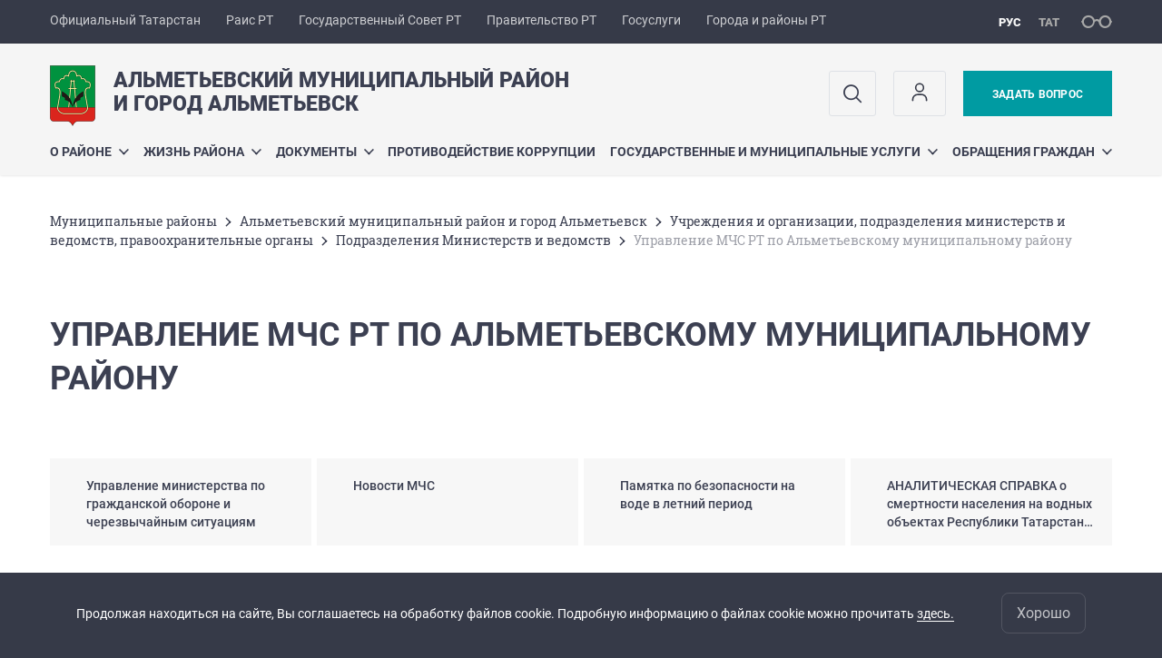

--- FILE ---
content_type: text/html; charset=UTF-8
request_url: https://almetyevsk.tatarstan.ru/upravlenie-mchs-rt-po-almetevskomu-munitsipalnomu.htm
body_size: 13107
content:
<!DOCTYPE html>
<html xmlns:og="//ogp.me/ns#" lang='ru'>
<head>
	<meta charset='utf-8'>
<meta content="IE=9" http-equiv="X-UA-Compatible">
<title>Управление МЧС РТ по Альметьевскому муниципальному району</title>
<meta property="og:url" content="https://almetyevsk.tatarstan.ru/upravlenie-mchs-rt-po-almetevskomu-munitsipalnomu.htm" />
<meta property="og:site_name" content="Альметьевский муниципальный район и город Альметьевск" />
<meta property="og:title" content="Управление МЧС РТ по Альметьевскому муниципальному району" />

<meta property="og:url" content="//almetyevsk.tatarstan.ru/upravlenie-mchs-rt-po-almetevskomu-munitsipalnomu.htm" />
<link rel="canonical" href="https://almetyevsk.tatarstan.ru/upravlenie-mchs-rt-po-almetevskomu-munitsipalnomu.htm"/>


  <link rel='stylesheet' href='/design/aaa/css/msu.css?f=1768301450'>



<meta name='format-detection' content='telephone=yes'>

  <link rel='subresource' href='/design/aaa/js/prod/manifest.js?f=1768301451'>
  <link rel='subresource' href='/design/aaa/js/prod/vendor.js?f=1768301451'>
  <link rel='subresource' href='/design/aaa/js/prod/common.js?f=1768301451'>

<link rel="icon" type="image/png" href="/favicon-32x32.png?v=2" sizes="32x32" />
<link rel="icon" type="image/png" href="/favicon-16x16.png?v=2" sizes="16x16" />








</head>
<body>
<div id='app' class='app theme-msu'>
	<div class='crossbar hidden-xs'>
	<div class='container-fluid'>
        <noindex>
		<div class='crossbar__menu'>
							<a href='//tatarstan.ru/' rel="nofollow" class='crossbar__menu-item' title='Официальный Татарстан'>Официальный Татарстан</a>
				<a href='//rais.tatarstan.ru/' rel="nofollow" class='crossbar__menu-item' title='Раис Республики Татарстан'>Раис РТ</a>
                <a href='//gossov.tatarstan.ru/' rel="nofollow" class='crossbar__menu-item' title='Государственный Совет Республики Татарстан'>Государственный Совет РТ</a>
                <a href='//prav.tatarstan.ru/' rel="nofollow" class='crossbar__menu-item' title='Правительство Республики Татарстан'>Правительство РТ</a>
				<a href='https://uslugi.tatarstan.ru/' rel="nofollow" class='crossbar__menu-item' title='Госуслуги'>Госуслуги</a>
				<a href='//msu.tatarstan.ru/' rel="nofollow" class='crossbar__menu-item' title='Города и районы Республики Татарстан'>Города и районы РТ</a>
                <!--a href="http://100.tatarstan.ru" rel="nofollow" class='crossbar__menu-item'>
                    <img src="/design/img/100-header.png" alt="100">
                </a-->
							
		</div>
        </noindex>
		<div class='crossbar__accessibility' @click='toggleImpairedMode'>
			<span class='icon-spectacles'></span>
		</div>
		<div class='crossbar__langs'>
								<a href='/' class='crossbar__langs-item crossbar__langs-item--selected'>
				рус
			</a>
										<a href='/tat/' class='crossbar__langs-item'>
				тат
			</a>
						</div>
	</div>
</div>


	
<gl-impaired-panel></gl-impaired-panel>
<div class='header' :class='{ "header--safari": isSafari }'>
	<div class='container-fluid'>
		<div class='header__tools'>
			<div class='row'>
				<a href='/' class='logo logo--almetyevsk'>
										<div class="logo__slogan-wrapper  hidden-xs ">
            <div class='logo__slogan logo__slogan--primary'>Альметьевский муниципальный район</div>
            <div class='logo__slogan logo__slogan--default'>и город Альметьевск</div>
          </div>
                      <div class="visible-xs">
              <div class='logo__slogan logo__slogan--primary'>Альметьевский район и город Альметьевск</div>
            </div>
          				</a>
			</div>
			<div class='hidden-xs'>
        <div class='header__impaired header__langs crossbar__langs'>
                                          <a href='/' class='crossbar__langs-item crossbar__langs-item--selected'>
                рус
              </a>
                                                      <a href='/tat/' class='crossbar__langs-item'>
                тат
              </a>
                                </div>

				<div class='header__search'>
					            <span class='header__buttons'>
					   <span onclick="showSearch()" class="btn keys" title="Поиск">
                          <span class="icon icon-search hidden-xs"></span>
					  </span>
					</span>
					                                            						<span class='header__buttons'>
                            					   <span class="btn keys" title="Личный кабинет" onclick="window.location.href='/index.htm/login/'">
                          <span class="icon user hidden-xs">
                              <svg width="26" height="26" viewBox="0 0 26 26" fill="none" xmlns="http://www.w3.org/2000/svg">
<path d="M5.41699 21.6667V20.5833C5.41699 17.5918 7.84212 15.1667 10.8337 15.1667H15.167C18.1585 15.1667 20.5837 17.5918 20.5837 20.5833V21.6667M17.3337 7.58333C17.3337 9.97657 15.3935 11.9167 13.0003 11.9167C10.6071 11.9167 8.66699 9.97657 8.66699 7.58333C8.66699 5.1901 10.6071 3.25 13.0003 3.25C15.3935 3.25 17.3337 5.1901 17.3337 7.58333Z" stroke="#363A48" stroke-width="1.6" stroke-linecap="round" stroke-linejoin="round"/>
</svg>
                          </span>
					  </span>
                                <gl-switch :remember='true' identify-by='reception' url='/almetyevsk/internet_reception.htm' inline-template>
                                    <a @click="setSelected('splash')" href="/almetyevsk/internet_reception.htm" class='btn btn--primary'>
                                        Задать вопрос                                    </a>
                                </gl-switch>
                            						</span>
									</div>
			</div>
		</div>
		<div class='header__menu hidden-xs'>
	<gl-dropdown inline-template>
		<div class='menu '>
			          											<div class='menu__item' @mouseleave='hide'>
							<a @mouseenter='show' href='/about.htm' class='menu__link menu__link--dropdown'>
								О районе <span class='icon-arrow-down'></span>
							</a>
							<transition name='slide-fade'>
								<div v-cloak 
									v-if='selected === "О районе"' 
									class='dropdown'>
																			<a href='/istoriya.htm' class='dropdown__link'>История</a>
																			<a href='/7/administer/rukov/director.htm' class='dropdown__link'>Глава муниципального района</a>
																			<a href='/organi-mestnogo-samoupravleniya.htm' class='dropdown__link'>Органы местного самоуправления</a>
																			<a href='/almetyevsk/rural_settlement.htm' class='dropdown__link'>Сельские поселения</a>
																			<a href='https://almetyevsk.tatarstan.ru/rus/press.htm' class='dropdown__link'>Пресс-служба Главы района</a>
																			<a href='https://almetyevsk.tatarstan.ru/uchrezhdeniya-i-organizatsii-621126.htm' class='dropdown__link'>Учреждения и организации, подразделения министерств и ведомств, правоохранительные органы</a>
																			<a href='/gorodskie-poseleniya-109702.htm' class='dropdown__link'>О городе</a>
																			<a href='/simvoli.htm' class='dropdown__link'>Символика района</a>
																			<a href='/pochetnie-grazhdane-goroda-i-rayona.htm' class='dropdown__link'>Почетные граждане города и района</a>
																			<a href='/karta-goroda-almetevska-i-almetevskogo.htm' class='dropdown__link'>Карта города Альметьевска и Альметьевского муниципального района</a>
																			<a href='/investitsionniy-pasport-almetevskogo-munitsipalnog.htm' class='dropdown__link'>Инвестиционный паспорт Альметьевского муниципального района</a>
																			<a href='/programma-dogazifikatsii.htm' class='dropdown__link'>Программа догазификации</a>
																			<a href='/natsionalnie-proekti.htm' class='dropdown__link'>Национальные проекты</a>
																			<a href='/programmi-proekti-konkursi.htm' class='dropdown__link'>Программы, проекты, конкурсы</a>
																			<a href='https://almetyevsk.tatarstan.ru/file/almetyevsk/File/8096_ot_18.12.23.pdf' class='dropdown__link'>Меры поддержки участникам СВО и их семьям</a>
																			<a href='https://almetyevsk.tatarstan.ru/file/almetyevsk/File/Contaktyi_sluzhb.pdf' class='dropdown__link'>Контактные телефоны УК и аварийных служб</a>
																			<a href='https://almetyevsk.tatarstan.ru/file/almetyevsk/File/Reestr_po_AFK.pdf' class='dropdown__link'>Реестр спортивных объектов, предоставляющих занятия по адаптивной физической культуре и спорту в Альметьевском муниципальном районе</a>
																			<a href='https://almetyevsk.tatarstan.ru/file/almetyevsk/File/1408%20(1).pdf' class='dropdown__link'>Об утверждении перечня мест массового пребывания людей на территории Альметьевского муниципального района</a>
																			<a href='/svedeniya-ob-obektah-podlezhashchie-predostavleniy.htm' class='dropdown__link'>Сведения об объектах, подлежащие предоставлению с использованием координат</a>
																	</div>
							</transition>
						</div>
									          											<div class='menu__item' @mouseleave='hide'>
							<a @mouseenter='show' href='/#activity-block' class='menu__link menu__link--dropdown'>
								Жизнь района <span class='icon-arrow-down'></span>
							</a>
							<transition name='slide-fade'>
								<div v-cloak 
									v-if='selected === "Жизнь района"' 
									class='dropdown'>
																			<a href='https://tatmedia.tatarstan.ru/antiterroristicheskaya-deyatelnost.htm' class='dropdown__link'>Профилактика терроризма и экстремизма</a>
																			<a href='/situatsionniy-tsentr-almetevskogo-munitsipalnogo.htm' class='dropdown__link'>Ситуационный центр Альметьевского муниципального района</a>
																			<a href='/ekonomika-i-pokazateli-rayona.htm' class='dropdown__link'>Экономика и показатели района</a>
																			<a href='/razvitie-predprinimatelstva.htm' class='dropdown__link'>Развитие предпринимательства</a>
																			<a href='/investitsii-1560717.htm' class='dropdown__link'>Инвестиции</a>
																			<a href='https://almetyevsk.tatarstan.ru/mbu-departament-ekologii-i-blagoustroystva-amr.htm' class='dropdown__link'>Экология</a>
																			<a href='http://almetyevsk.tatar.ru/rus/auktsioni-i-konkursi-814077.htm' class='dropdown__link'>Аукционы (конкурсы)  и свободные земельные участки</a>
																			<a href='/reestri-obektov-nedvizhimosti-nahodyashchihsya-v.htm' class='dropdown__link'>Реестры объектов недвижимости, находящихся в муниципальной собственности</a>
																			<a href='/munitsipalniy-kontrol-517686.htm' class='dropdown__link'>Государственный и муниципальный контроль</a>
																			<a href='/zakaz.htm' class='dropdown__link'>Муниципальный заказ</a>
																			<a href='/plani-i-rezultati-proverok.htm' class='dropdown__link'>Планы и результаты проверок</a>
																			<a href='/nezavisimaya-otsenka-kachestva.htm' class='dropdown__link'>Независимая оценка качества</a>
																			<a href='/statisticheskaya-informatsiya.htm' class='dropdown__link'>Статистическая информация</a>
																			<a href='/ispolzovanie-byudzheta.htm' class='dropdown__link'>Использование бюджета</a>
																			<a href='/kadrovaya-politika-3623137.htm' class='dropdown__link'>Кадровая политика</a>
																			<a href='/obespechenie-dostupnim-i-komfortnim-zhilem-i.htm' class='dropdown__link'>Жилье молодым семьям РТ</a>
																			<a href='/reestri-munitsipalnih-normativnih-pravovih-aktov.htm' class='dropdown__link'>Реестры муниципальных нормативных правовых актов</a>
																			<a href='http://almetyevsk.tatar.ru/rus/informatsiya-ob-aktah-reagirovaniya-postupayushchi.htm' class='dropdown__link'>Информация об актах реагирования, поступающих от правоохранительных или контрольно-надзорных органов</a>
																			<a href='/komissii.htm' class='dropdown__link'>Комиссии</a>
																			<a href='/realizatsiya-proektov-po-tsifrovoy-transformatsii.htm' class='dropdown__link'>Реализация проектов по цифровой трансформации</a>
																			<a href='/tematicheskie-razdeli.htm' class='dropdown__link'>Тематические разделы</a>
																			<a href='/zashchita-prav-potrebiteley-8154889.htm' class='dropdown__link'>Защита прав потребителей</a>
																			<a href='/obshchestvennie-obsuzhdeniya.htm' class='dropdown__link'>Голосование за объекты благоустройства</a>
																			<a href='/munitsipalno-chastnoe-partnerstvo.htm' class='dropdown__link'>Муниципально-частное партнерство</a>
																	</div>
							</transition>
						</div>
									          											<div class='menu__item' @mouseleave='hide'>
							<a @mouseenter='show' href='/almetyevsk/documents.htm' class='menu__link menu__link--dropdown'>
								Документы <span class='icon-arrow-down'></span>
							</a>
							<transition name='slide-fade'>
								<div v-cloak 
									v-if='selected === "Документы"' 
									class='dropdown'>
																			<a href='/otchet-glavi-almetevskogo-munitsipalnogo-rayona-i-8079609.htm' class='dropdown__link'>Отчет исполнительного комитета Альметьевского муниципального района Республики Татарстан и города Альметьевска о результатах деятельности за 2024 год и задачах на 2025 год</a>
																			<a href='/7/documents/status.htm' class='dropdown__link'>Статусные документы</a>
																			<a href='/resheniya-almetevskogo-gorodskogo-soveta-3103257.htm' class='dropdown__link'>Решения Альметьевского городского Совета</a>
																			<a href='/resheniya-soveta-almetevskogo-munitsipalnogo-3024637.htm' class='dropdown__link'>Решения Совета Альметьевского муниципального района</a>
																			<a href='/islamskie-finansi.htm' class='dropdown__link'>Исламские финансы</a>
																			<a href='/postanovleniya-i-rasporyazheniya-glavi.htm' class='dropdown__link'>Постановления и распоряжения главы</a>
																			<a href='/postanovleniya-i-rasporyazheniya-rik.htm' class='dropdown__link'>Постановления и распоряжения РИК</a>
																			<a href='/otsenka-reguliruyushchego-vozdeystviya-2375817.htm' class='dropdown__link'>Оценка регулирующего воздействия</a>
																			<a href='/utverzhdennaya-shema-teplosnabzheniya-galmetevska.htm' class='dropdown__link'>Схема теплоснабжения г. Альметьевска на 2019-2034 годы</a>
																			<a href='/publichnie-konsultatsii-5626649.htm' class='dropdown__link'>Общественные обсуждения объектов экологической экспертизы</a>
																			<a href='/resheniya-suda.htm' class='dropdown__link'>Решения суда</a>
																			<a href='/strategiya-sotsialno-ekonomicheskogo-razvitiya.htm' class='dropdown__link'>Стратегия социально-экономического развития Альметьевского муниципального района Республики Татарстан на 2016-2021 годы и плановый период до 2030 года</a>
																	</div>
							</transition>
						</div>
									          											<div class='menu__item'>
							<a href='http://almetyevsk.tatar.ru/rus/antikorup.htm' @mouseenter='show' class='menu__link'>Противодействие коррупции</a>
						</div>
									          											<div class='menu__item' @mouseleave='hide'>
							<a @mouseenter='show' href='/gosudarstvennie-i-munitsipalnie-uslugi-617526.htm' class='menu__link menu__link--dropdown'>
								Государственные и муниципальные услуги <span class='icon-arrow-down'></span>
							</a>
							<transition name='slide-fade'>
								<div v-cloak 
									v-if='selected === "Государственные и муниципальные услуги"' 
									class='dropdown'>
																			<a href='/gosudarstvennie-i-munitsipalnie-uslugi.htm' class='dropdown__link'>Государственные и муниципальные услуги</a>
																			<a href='/uslugi-upravleniya-stroitelstva-svyazi-transporta-.htm' class='dropdown__link'>Услуги в сфере строительства, связи, транспорта и дорожного хозяйства</a>
																			<a href='/uslugi-palati-zemelnih-i-imushchestvennih.htm' class='dropdown__link'>Услуги Комитета земельно-имущественных отношений и градостроительной деятельности</a>
																			<a href='http://zags.tatarstan.ru/rus/uslugi-zags.htm' class='dropdown__link'>Услуги ЗАГС</a>
																			<a href='/uslugi-arhivnogo-otdela-ispolnitelnogo-komiteta.htm' class='dropdown__link'>Услуги в сфере архивного дела</a>
																			<a href='/uslugi-protokolnogo-otdela-ispolnitelnogo-4250709.htm' class='dropdown__link'>Услуги протокольного отдела исполнительного комитета</a>
																			<a href='/proekti-administrativnih-reglamentov.htm' class='dropdown__link'>Проекты административных регламентов предоставления муниципальных услуг</a>
																			<a href='/uslugi-v-sfere-upravleniya-zhilishchnim-fondom.htm' class='dropdown__link'>Услуги в сфере управления жилищным фондом</a>
																			<a href='/uslugi-mtsd-vizit.htm' class='dropdown__link'>Услуги МАУ &quot;МЦД &quot;Визит&quot;</a>
																			<a href='/uslugi-upravleniya-opeka.htm' class='dropdown__link'>Услуги Управления &quot;Опека&quot;</a>
																	</div>
							</transition>
						</div>
									          											<div class='menu__item' @mouseleave='hide'>
							<a @mouseenter='show' href='/obrashcheniya-grazhdan.htm' class='menu__link menu__link--dropdown'>
								Обращения граждан <span class='icon-arrow-down'></span>
							</a>
							<transition name='slide-fade'>
								<div v-cloak 
									v-if='selected === "Обращения граждан"' 
									class='dropdown'>
																			<a href='/normativno-pravovie-dokumenti-816637.htm' class='dropdown__link'>Нормативно-правовые документы</a>
																			<a href='/almetyevsk/internet_reception.htm' class='dropdown__link'>Интернет-приемная</a>
																			<a href='/grafik-lichnogo-priema-grazhdan.htm' class='dropdown__link'>График личного приема граждан</a>
																			<a href='/formi-zayavleniy.htm' class='dropdown__link'>Формы заявлений</a>
																			<a href='/obzor-obrashcheniya-grazhdan.htm' class='dropdown__link'>Статистика обращений граждан</a>
																			<a href='/obratnaya-svyaz-4657609.htm' class='dropdown__link'>Обратная связь</a>
																			<a href='/otchet-o-prinyatih-organizatsionnih-i.htm' class='dropdown__link'>Отчет о принятых организационных и административных мерах, направленных на улучшение качества работы с обращениями граждан</a>
																			<a href='/telefoni-doveriya-dlya-soobshcheniy-o-proyavleniya-5560569.htm' class='dropdown__link'>Телефоны доверия для сообщений о проявлениях коррупции</a>
																	</div>
							</transition>
						</div>
											</div>
	</gl-dropdown>
</div>

		<span class='visible-xs'>
      <span class='header__toggle' @click='toggleMobileMenu'>
        <span class='icon-hamburger'></span>
        <span class='icon-close'></span>
      </span>
		</span>
	</div>
</div>



<gl-mobile-menu :additional='[{"label":"\u041b\u0438\u0447\u043d\u044b\u0439 \u043a\u0430\u0431\u0438\u043d\u0435\u0442","link":"https:\/\/almetyevsk.tatarstan.ru\/index.htm\/login\/"}]' :langs='[{"key":"rus","val":"\/upravlenie-mchs-rt-po-almetevskomu-munitsipalnomu.htm","label":"\u0420\u0423\u0421"},{"key":"tat","val":"\/tat\/upravlenie-mchs-rt-po-almetevskomu-munitsipalnomu.htm","label":"\u0422\u0410\u0422"}]' :list='{
    "О районе": {
        "История": "/istoriya.htm",
        "Глава муниципального района": "/7/administer/rukov/director.htm",
        "Органы местного самоуправления": "/organi-mestnogo-samoupravleniya.htm",
        "Сельские поселения": "/almetyevsk/rural_settlement.htm",
        "Пресс-служба Главы района": "https://almetyevsk.tatarstan.ru/rus/press.htm",
        "Учреждения и организации, подразделения министерств и ведомств, правоохранительные органы": "https://almetyevsk.tatarstan.ru/uchrezhdeniya-i-organizatsii-621126.htm",
        "О городе": "/gorodskie-poseleniya-109702.htm",
        "Символика района": "/simvoli.htm",
        "Почетные граждане города и района": "/pochetnie-grazhdane-goroda-i-rayona.htm",
        "Карта города Альметьевска и Альметьевского муниципального района": "/karta-goroda-almetevska-i-almetevskogo.htm",
        "Инвестиционный паспорт Альметьевского муниципального района": "/investitsionniy-pasport-almetevskogo-munitsipalnog.htm",
        "Программа догазификации": "/programma-dogazifikatsii.htm",
        "Национальные проекты": "/natsionalnie-proekti.htm",
        "Программы, проекты, конкурсы": "/programmi-proekti-konkursi.htm",
        "Меры поддержки участникам СВО и их семьям": "https://almetyevsk.tatarstan.ru/file/almetyevsk/File/8096_ot_18.12.23.pdf",
        "Контактные телефоны УК и аварийных служб": "https://almetyevsk.tatarstan.ru/file/almetyevsk/File/Contaktyi_sluzhb.pdf",
        "Реестр спортивных объектов, предоставляющих занятия по адаптивной физической культуре и спорту в Альметьевском муниципальном районе": "https://almetyevsk.tatarstan.ru/file/almetyevsk/File/Reestr_po_AFK.pdf",
        "Об утверждении перечня мест массового пребывания людей на территории Альметьевского муниципального района": "https://almetyevsk.tatarstan.ru/file/almetyevsk/File/1408%20(1).pdf",
        "Сведения об объектах, подлежащие предоставлению с использованием координат": "/svedeniya-ob-obektah-podlezhashchie-predostavleniy.htm"
    },
    "Жизнь района": {
        "Профилактика терроризма и экстремизма": "https://tatmedia.tatarstan.ru/antiterroristicheskaya-deyatelnost.htm",
        "Ситуационный центр Альметьевского муниципального района": "/situatsionniy-tsentr-almetevskogo-munitsipalnogo.htm",
        "Экономика и показатели района": "/ekonomika-i-pokazateli-rayona.htm",
        "Развитие предпринимательства": "/razvitie-predprinimatelstva.htm",
        "Инвестиции": "/investitsii-1560717.htm",
        "Экология": "https://almetyevsk.tatarstan.ru/mbu-departament-ekologii-i-blagoustroystva-amr.htm",
        "Аукционы (конкурсы)  и свободные земельные участки": "http://almetyevsk.tatar.ru/rus/auktsioni-i-konkursi-814077.htm",
        "Реестры объектов недвижимости, находящихся в муниципальной собственности": "/reestri-obektov-nedvizhimosti-nahodyashchihsya-v.htm",
        "Государственный и муниципальный контроль": "/munitsipalniy-kontrol-517686.htm",
        "Муниципальный заказ": "/zakaz.htm",
        "Планы и результаты проверок": "/plani-i-rezultati-proverok.htm",
        "Независимая оценка качества": "/nezavisimaya-otsenka-kachestva.htm",
        "Статистическая информация": "/statisticheskaya-informatsiya.htm",
        "Использование бюджета": "/ispolzovanie-byudzheta.htm",
        "Кадровая политика": "/kadrovaya-politika-3623137.htm",
        "Жилье молодым семьям РТ": "/obespechenie-dostupnim-i-komfortnim-zhilem-i.htm",
        "Реестры муниципальных нормативных правовых актов": "/reestri-munitsipalnih-normativnih-pravovih-aktov.htm",
        "Информация об актах реагирования, поступающих от правоохранительных или контрольно-надзорных органов": "http://almetyevsk.tatar.ru/rus/informatsiya-ob-aktah-reagirovaniya-postupayushchi.htm",
        "Комиссии": "/komissii.htm",
        "Реализация проектов по цифровой трансформации": "/realizatsiya-proektov-po-tsifrovoy-transformatsii.htm",
        "Тематические разделы": "/tematicheskie-razdeli.htm",
        "Защита прав потребителей": "/zashchita-prav-potrebiteley-8154889.htm",
        "Голосование за объекты благоустройства": "/obshchestvennie-obsuzhdeniya.htm",
        "Муниципально-частное партнерство": "/munitsipalno-chastnoe-partnerstvo.htm"
    },
    "Документы": {
        "Отчет исполнительного комитета Альметьевского муниципального района Республики Татарстан и города Альметьевска о результатах деятельности за 2024 год и задачах на 2025 год": "/otchet-glavi-almetevskogo-munitsipalnogo-rayona-i-8079609.htm",
        "Статусные документы": "/7/documents/status.htm",
        "Решения Альметьевского городского Совета": "/resheniya-almetevskogo-gorodskogo-soveta-3103257.htm",
        "Решения Совета Альметьевского муниципального района": "/resheniya-soveta-almetevskogo-munitsipalnogo-3024637.htm",
        "Исламские финансы": "/islamskie-finansi.htm",
        "Постановления и распоряжения главы": "/postanovleniya-i-rasporyazheniya-glavi.htm",
        "Постановления и распоряжения РИК": "/postanovleniya-i-rasporyazheniya-rik.htm",
        "Оценка регулирующего воздействия": "/otsenka-reguliruyushchego-vozdeystviya-2375817.htm",
        "Схема теплоснабжения г. Альметьевска на 2019-2034 годы": "/utverzhdennaya-shema-teplosnabzheniya-galmetevska.htm",
        "Общественные обсуждения объектов экологической экспертизы": "/publichnie-konsultatsii-5626649.htm",
        "Решения суда": "/resheniya-suda.htm",
        "Стратегия социально-экономического развития Альметьевского муниципального района Республики Татарстан на 2016-2021 годы и плановый период до 2030 года": "/strategiya-sotsialno-ekonomicheskogo-razvitiya.htm"
    },
    "Противодействие коррупции": "http://almetyevsk.tatar.ru/rus/antikorup.htm",
    "Государственные и муниципальные услуги": {
        "Государственные и муниципальные услуги": "/gosudarstvennie-i-munitsipalnie-uslugi.htm",
        "Услуги в сфере строительства, связи, транспорта и дорожного хозяйства": "/uslugi-upravleniya-stroitelstva-svyazi-transporta-.htm",
        "Услуги Комитета земельно-имущественных отношений и градостроительной деятельности": "/uslugi-palati-zemelnih-i-imushchestvennih.htm",
        "Услуги ЗАГС": "http://zags.tatarstan.ru/rus/uslugi-zags.htm",
        "Услуги в сфере архивного дела": "/uslugi-arhivnogo-otdela-ispolnitelnogo-komiteta.htm",
        "Услуги протокольного отдела исполнительного комитета": "/uslugi-protokolnogo-otdela-ispolnitelnogo-4250709.htm",
        "Проекты административных регламентов предоставления муниципальных услуг": "/proekti-administrativnih-reglamentov.htm",
        "Услуги в сфере управления жилищным фондом": "/uslugi-v-sfere-upravleniya-zhilishchnim-fondom.htm",
        "Услуги МАУ \"МЦД \"Визит\"": "/uslugi-mtsd-vizit.htm",
        "Услуги Управления \"Опека\"": "/uslugi-upravleniya-opeka.htm"
    },
    "Обращения граждан": {
        "Нормативно-правовые документы": "/normativno-pravovie-dokumenti-816637.htm",
        "Интернет-приемная": "/almetyevsk/internet_reception.htm",
        "График личного приема граждан": "/grafik-lichnogo-priema-grazhdan.htm",
        "Формы заявлений": "/formi-zayavleniy.htm",
        "Статистика обращений граждан": "/obzor-obrashcheniya-grazhdan.htm",
        "Обратная связь": "/obratnaya-svyaz-4657609.htm",
        "Отчет о принятых организационных и административных мерах, направленных на улучшение качества работы с обращениями граждан": "/otchet-o-prinyatih-organizatsionnih-i.htm",
        "Телефоны доверия для сообщений о проявлениях коррупции": "/telefoni-doveriya-dlya-soobshcheniy-o-proyavleniya-5560569.htm"
    }
}'></gl-mobile-menu>

<gl-rtindex-search-main param='q' action='/index.htm/gsearch' placeholder='Поиск по сайту'></gl-rtindex-search-main>

<script>
    function showSearch() {
        document.querySelector('.search_main').style.display = 'block'
        document.querySelector('.search_main__query').focus()
    }
</script>
	<div class='content '>
		<div class='container-fluid'>
					<div class='crumbs hidden-xs'>
			<gl-breadcrumbs>
							<a href='//msu.tatar.ru/mregions.htm' class='link crumbs__item'>Mуниципальные районы</a>
				<span class='icon-arrow-right'></span>
							<a href='//almetyevsk.tatar.ru/index.htm' class='link crumbs__item'>Альметьевский муниципальный район и город Альметьевск</a>
				<span class='icon-arrow-right'></span>
							<a href='//almetyevsk.tatar.ru/uchrezhdeniya-i-organizatsii-621126.htm' class='link crumbs__item'>Учреждения и организации, подразделения министерств и ведомств, правоохранительные органы</a>
				<span class='icon-arrow-right'></span>
							<a href='//almetyevsk.tatar.ru/podrazdeleniya-ministerstv-i-vedomstv.htm' class='link crumbs__item'>Подразделения Министерств и ведомств</a>
				<span class='icon-arrow-right'></span>
						<span class='crumbs__item--last'>Управление МЧС РТ по Альметьевскому муниципальному району</span>
			</gl-breadcrumbs>
		</div>

			<div class='content__main content__main--narrow'>
				<h1 class='h1'>Управление МЧС РТ по Альметьевскому муниципальному району</h1>
<div class='nodes-list'>

    
    
    
  <div class='activity'>
    <div class='row'>
                          <div class='activity__item col-xs-12 col-sm-3'>
                                              <a href="https://almetyevsk.tatar.ru/upravlenie-ministerstva-po-grazhdanskoy-oborone-i.htm"
                           class='activity__link link'
                           title="Управление министерства по гражданской обороне и черезвычайным ситуациям"
                            >
                          <span class='activity__text' v-line-clamp='3'>Управление министерства по гражданской обороне и черезвычайным ситуациям</span>
                          <span class='hover-fader'></span>
                        </a>
                                        </div>
                                  <div class='activity__item col-xs-12 col-sm-3'>
                                              <a href="https://almetyevsk.tatar.ru/novosti-mchs.htm"
                           class='activity__link link'
                           title="Новости МЧС"
                            >
                          <span class='activity__text' v-line-clamp='3'>Новости МЧС</span>
                          <span class='hover-fader'></span>
                        </a>
                                        </div>
                                  <div class='activity__item col-xs-12 col-sm-3'>
                                              <a href="https://almetyevsk.tatar.ru/file/File/Pamyatka-1.pdf"
                           class='activity__link link'
                           title="Памятка по безопасности на воде в летний период"
                            >
                          <span class='activity__text' v-line-clamp='3'>Памятка по безопасности на воде в летний период</span>
                          <span class='hover-fader'></span>
                        </a>
                                        </div>
                                  <div class='activity__item col-xs-12 col-sm-3'>
                                              <a href="https://almetyevsk.tatar.ru/file/File/Statistika.pdf"
                           class='activity__link link'
                           title="АНАЛИТИЧЕСКАЯ СПРАВКА  о смертности населения на водных объектах  Республики Татарстанв период с 2010 по 2015 года"
                            >
                          <span class='activity__text' v-line-clamp='3'>АНАЛИТИЧЕСКАЯ СПРАВКА  о смертности населения на водных объектах  Республики Татарстанв период с 2010 по 2015 года</span>
                          <span class='hover-fader'></span>
                        </a>
                                        </div>
                    </div>
  </div>

    </div>			</div>
		</div>

		<div class="hidden-xs" v-sticky sticky-side='bottom'>
        	    	</div>

		
	</div>
	<gl-private-policy :privacy-policy="false"></gl-private-policy>
<div class='footer'>
    <gl-cookie-info :privacy-policy="false"></gl-cookie-info>

    <div class='container-fluid'>

    <hr class="hr impaired-visible"/>

        <div class='footnav'>
	<div class='row'>
		        		<div class='col-sm-3'>
        			<div class='footnav__section'>
        						<div class='footnav__title'><a href='/about.htm' class='footnav__link link'>О районе</a></div>
				<div class='hidden-xs'>
							<div class='footnav__item'>
					<a href='/istoriya.htm' class='footnav__link link'>История</a>
				</div>
							<div class='footnav__item'>
					<a href='/7/administer/rukov/director.htm' class='footnav__link link'>Глава муниципального района</a>
				</div>
							<div class='footnav__item'>
					<a href='/organi-mestnogo-samoupravleniya.htm' class='footnav__link link'>Органы местного самоуправления</a>
				</div>
							<div class='footnav__item'>
					<a href='/almetyevsk/rural_settlement.htm' class='footnav__link link'>Сельские поселения</a>
				</div>
							<div class='footnav__item'>
					<a href='https://almetyevsk.tatarstan.ru/rus/press.htm' class='footnav__link link'>Пресс-служба Главы района</a>
				</div>
							<div class='footnav__item'>
					<a href='https://almetyevsk.tatarstan.ru/uchrezhdeniya-i-organizatsii-621126.htm' class='footnav__link link'>Учреждения и организации, подразделения министерств и ведомств, правоохранительные органы</a>
				</div>
							<div class='footnav__item'>
					<a href='/gorodskie-poseleniya-109702.htm' class='footnav__link link'>О городе</a>
				</div>
							<div class='footnav__item'>
					<a href='/simvoli.htm' class='footnav__link link'>Символика района</a>
				</div>
							<div class='footnav__item'>
					<a href='/pochetnie-grazhdane-goroda-i-rayona.htm' class='footnav__link link'>Почетные граждане города и района</a>
				</div>
							<div class='footnav__item'>
					<a href='/karta-goroda-almetevska-i-almetevskogo.htm' class='footnav__link link'>Карта города Альметьевска и Альметьевского муниципального района</a>
				</div>
							<div class='footnav__item'>
					<a href='/investitsionniy-pasport-almetevskogo-munitsipalnog.htm' class='footnav__link link'>Инвестиционный паспорт Альметьевского муниципального района</a>
				</div>
							<div class='footnav__item'>
					<a href='/programma-dogazifikatsii.htm' class='footnav__link link'>Программа догазификации</a>
				</div>
							<div class='footnav__item'>
					<a href='/natsionalnie-proekti.htm' class='footnav__link link'>Национальные проекты</a>
				</div>
							<div class='footnav__item'>
					<a href='/programmi-proekti-konkursi.htm' class='footnav__link link'>Программы, проекты, конкурсы</a>
				</div>
							<div class='footnav__item'>
					<a href='https://almetyevsk.tatarstan.ru/file/almetyevsk/File/8096_ot_18.12.23.pdf' class='footnav__link link'>Меры поддержки участникам СВО и их семьям</a>
				</div>
							<div class='footnav__item'>
					<a href='https://almetyevsk.tatarstan.ru/file/almetyevsk/File/Contaktyi_sluzhb.pdf' class='footnav__link link'>Контактные телефоны УК и аварийных служб</a>
				</div>
							<div class='footnav__item'>
					<a href='https://almetyevsk.tatarstan.ru/file/almetyevsk/File/Reestr_po_AFK.pdf' class='footnav__link link'>Реестр спортивных объектов, предоставляющих занятия по адаптивной физической культуре и спорту в Альметьевском муниципальном районе</a>
				</div>
							<div class='footnav__item'>
					<a href='https://almetyevsk.tatarstan.ru/file/almetyevsk/File/1408%20(1).pdf' class='footnav__link link'>Об утверждении перечня мест массового пребывания людей на территории Альметьевского муниципального района</a>
				</div>
							<div class='footnav__item'>
					<a href='/svedeniya-ob-obektah-podlezhashchie-predostavleniy.htm' class='footnav__link link'>Сведения об объектах, подлежащие предоставлению с использованием координат</a>
				</div>
					</div>
	        			</div>
        		</div>
		        		<div class='col-sm-3'>
        			<div class='footnav__section'>
        						<div class='footnav__title'><a href='/almetyevsk/documents.htm' class='footnav__link link'>Документы</a></div>
				<div class='hidden-xs'>
							<div class='footnav__item'>
					<a href='/otchet-glavi-almetevskogo-munitsipalnogo-rayona-i-8079609.htm' class='footnav__link link'>Отчет исполнительного комитета Альметьевского муниципального района Республики Татарстан и города Альметьевска о результатах деятельности за 2024 год и задачах на 2025 год</a>
				</div>
							<div class='footnav__item'>
					<a href='/7/documents/status.htm' class='footnav__link link'>Статусные документы</a>
				</div>
							<div class='footnav__item'>
					<a href='/resheniya-almetevskogo-gorodskogo-soveta-3103257.htm' class='footnav__link link'>Решения Альметьевского городского Совета</a>
				</div>
							<div class='footnav__item'>
					<a href='/resheniya-soveta-almetevskogo-munitsipalnogo-3024637.htm' class='footnav__link link'>Решения Совета Альметьевского муниципального района</a>
				</div>
							<div class='footnav__item'>
					<a href='/islamskie-finansi.htm' class='footnav__link link'>Исламские финансы</a>
				</div>
							<div class='footnav__item'>
					<a href='/postanovleniya-i-rasporyazheniya-glavi.htm' class='footnav__link link'>Постановления и распоряжения главы</a>
				</div>
							<div class='footnav__item'>
					<a href='/postanovleniya-i-rasporyazheniya-rik.htm' class='footnav__link link'>Постановления и распоряжения РИК</a>
				</div>
							<div class='footnav__item'>
					<a href='/otsenka-reguliruyushchego-vozdeystviya-2375817.htm' class='footnav__link link'>Оценка регулирующего воздействия</a>
				</div>
							<div class='footnav__item'>
					<a href='/utverzhdennaya-shema-teplosnabzheniya-galmetevska.htm' class='footnav__link link'>Схема теплоснабжения г. Альметьевска на 2019-2034 годы</a>
				</div>
							<div class='footnav__item'>
					<a href='/publichnie-konsultatsii-5626649.htm' class='footnav__link link'>Общественные обсуждения объектов экологической экспертизы</a>
				</div>
							<div class='footnav__item'>
					<a href='/resheniya-suda.htm' class='footnav__link link'>Решения суда</a>
				</div>
							<div class='footnav__item'>
					<a href='/strategiya-sotsialno-ekonomicheskogo-razvitiya.htm' class='footnav__link link'>Стратегия социально-экономического развития Альметьевского муниципального района Республики Татарстан на 2016-2021 годы и плановый период до 2030 года</a>
				</div>
							<div class='footnav__item'>
					<a href='/shema-vodosnabzheniya-i-vodootvedeniya-mo-g.htm' class='footnav__link link'>Схема водоснабжения и водоотведения г. Альметьевска на период с 2018-2033 гг.</a>
				</div>
							<div class='footnav__item'>
					<a href='/shema-territorialnogo-planirovaniya-almetevskogo.htm' class='footnav__link link'>Схема территориального планирования Альметьевского муниципального района РТ</a>
				</div>
							<div class='footnav__item'>
					<a href='/strategicheskoe-planirovanie-territorii.htm' class='footnav__link link'>Стратегическое планирование территории</a>
				</div>
							<div class='footnav__item'>
					<a href='/pravila-zemlepolzovaniya-i-zastroyki-munitsipalnog-2276317.htm' class='footnav__link link'>Правила землепользования и застройки муниципального образования &quot;Город Альметьевск&quot;</a>
				</div>
							<div class='footnav__item'>
					<a href='/byudzhet.htm' class='footnav__link link'>Бюджет</a>
				</div>
							<div class='footnav__item'>
					<a href='/informatsiya-ob-aktah-reagirovaniya-postupayushchi.htm' class='footnav__link link'>Информация об актах реагирования, поступающих от правоохранительных или контрольно-надзорных органов</a>
				</div>
							<div class='footnav__item'>
					<a href='/reguliruemim-organizatsiyam.htm' class='footnav__link link'>Регулируемым организациям</a>
				</div>
							<div class='footnav__item'>
					<a href='/initsiativnoe-byudzhetirovanie.htm' class='footnav__link link'>Инициативное бюджетирование</a>
				</div>
							<div class='footnav__item'>
					<a href='/otcheti-o-realizatsii-plana-meropriyatiy-initsiati.htm' class='footnav__link link'>Отчеты о реализации плана, мероприятий, инициатив, программ</a>
				</div>
							<div class='footnav__item'>
					<a href='/protokoli.htm' class='footnav__link link'>Протоколы</a>
				</div>
							<div class='footnav__item'>
					<a href='/programma-energosberezheniya-i-povisheniya.htm' class='footnav__link link'>Программа энергосбережения и повышения энергетической эффективности в Альметьевском муниципальном районе РТ</a>
				</div>
							<div class='footnav__item'>
					<a href='/otchet-glavi-almetevskogo-munitsipalnogo-rayona-i-7395809.htm' class='footnav__link link'>Отчет Главы Альметьевского муниципального района и города Альметьевска о результатах деятельности за 2023 год и задачах на 2024 год</a>
				</div>
							<div class='footnav__item'>
					<a href='/otchet-glavi-almetevskogo-munitsipalnogo-rayona-i-6528889.htm' class='footnav__link link'>Отчет Главы Альметьевского муниципального района и города Альметьевска о результатах деятельности за 2022 год и задачах на 2023 год</a>
				</div>
							<div class='footnav__item'>
					<a href='/otchet-glavi-almetevskogo-munitsipalnogo-rayona-i-5764109.htm' class='footnav__link link'>Отчет Главы Альметьевского муниципального района и города Альметьевска о результатах деятельности за 2021 год и задачах на 2022 год</a>
				</div>
							<div class='footnav__item'>
					<a href='/kompleksnaya-shema-organizatsii-dorozhnogo.htm' class='footnav__link link'>Комплексная схема организации дорожного движения (КСОДД) на территории Альметьевского муниципального района Республики Татарстан</a>
				</div>
					</div>
	        			</div>
        		</div>
		        		<div class='col-sm-3'>
        			<div class='footnav__section'>
        						<div class='footnav__title'><a href='http://almetyevsk.tatar.ru/rus/antikorup.htm' class='footnav__link link'>Противодействие коррупции</a></div>
		        			</div>
        		</div>
		        		<div class='col-sm-3'>
        			<div class='footnav__section'>
        						<div class='footnav__title'><a href='/gosudarstvennie-i-munitsipalnie-uslugi-617526.htm' class='footnav__link link'>Государственные и муниципальные услуги</a></div>
				<div class='hidden-xs'>
							<div class='footnav__item'>
					<a href='/gosudarstvennie-i-munitsipalnie-uslugi.htm' class='footnav__link link'>Государственные и муниципальные услуги</a>
				</div>
							<div class='footnav__item'>
					<a href='/uslugi-upravleniya-stroitelstva-svyazi-transporta-.htm' class='footnav__link link'>Услуги в сфере строительства, связи, транспорта и дорожного хозяйства</a>
				</div>
							<div class='footnav__item'>
					<a href='/uslugi-palati-zemelnih-i-imushchestvennih.htm' class='footnav__link link'>Услуги Комитета земельно-имущественных отношений и градостроительной деятельности</a>
				</div>
							<div class='footnav__item'>
					<a href='http://zags.tatarstan.ru/rus/uslugi-zags.htm' class='footnav__link link'>Услуги ЗАГС</a>
				</div>
							<div class='footnav__item'>
					<a href='/uslugi-arhivnogo-otdela-ispolnitelnogo-komiteta.htm' class='footnav__link link'>Услуги в сфере архивного дела</a>
				</div>
							<div class='footnav__item'>
					<a href='/uslugi-protokolnogo-otdela-ispolnitelnogo-4250709.htm' class='footnav__link link'>Услуги протокольного отдела исполнительного комитета</a>
				</div>
							<div class='footnav__item'>
					<a href='/proekti-administrativnih-reglamentov.htm' class='footnav__link link'>Проекты административных регламентов предоставления муниципальных услуг</a>
				</div>
							<div class='footnav__item'>
					<a href='/uslugi-v-sfere-upravleniya-zhilishchnim-fondom.htm' class='footnav__link link'>Услуги в сфере управления жилищным фондом</a>
				</div>
							<div class='footnav__item'>
					<a href='/uslugi-mtsd-vizit.htm' class='footnav__link link'>Услуги МАУ &quot;МЦД &quot;Визит&quot;</a>
				</div>
							<div class='footnav__item'>
					<a href='/uslugi-upravleniya-opeka.htm' class='footnav__link link'>Услуги Управления &quot;Опека&quot;</a>
				</div>
					</div>
	        			</div>
        		</div>
			</div>
</div>


		<div class='row'>
			<div class='col-xs-12 col-sm-4'>
				<div class='footer__row'>
					<a href='/' class='logo logo--inverse logo--small'>
                      <div  class="hidden-xs" >
              <div class='logo__slogan logo__slogan--primary'>Альметьевский муниципальный район</div>
              <div class='logo__slogan logo__slogan--default'>и город Альметьевск</div>
            </div>
                          <div class="visible-xs">
                <div class='logo__slogan logo__slogan--primary'>Альметьевский район и город Альметьевск</div>
              </div>
            					</a>
				</div>
			</div>
			<div class='col-xs-12 col-sm-4'>
				<div class='footer__row'>
									<div class='address'>
						<div class='address__row'>Адрес: 423450,  г. Альметьевск, ул. Ленина, 39</div>						                                                <div class='address__row'>E-Mail: almat@tatar.ru</div>                        					</div>
								</div>
			</div>
			<div class='col-xs-12 col-sm-4'>
				<div class='footer__row impaired-tar tar'>
										<div class='hidden-xs'>
						<a href='/almetyevsk/internet_reception.htm' class='btn btn--primary'>Задать вопрос</a>
					</div>
					<div class='visible-xs'>
						<a href='/almetyevsk/internet_reception.htm' class='btn btn--primary btn--wide'>Задать вопрос</a>
					</div>
					          <span class="impaired-visible" @click='toggleImpairedMode'>Обычная версия</span>
				</div>
			</div>
		</div>
	</div>
  <div class='footer__scrolltop visible-xs' onclick="window.scrollTo(0, 0);">
    <span class='btn btn--primary btn--square' @click='scrollTop(true)'>
      <span class='icon-arrow-up'></span>
    </span>
  </div>
</div>
<!-- timezone: Europe/Moscow --><!-- now(): 2026-01-24 07:27:28.735984+03 -->
<div class='copyrights'>

    
    <div class='copyrights__line'>Все материалы сайта доступны по лицензии:</div>
    <div class='copyrights__line'>Creative Commons Attribution 4.0 International</div>

  <div style="text-align: center; padding: 12px 0 0 0; color: #adb1e3; font-size: 12px;" class="hidden-xs">
	<span>Обнаружили ошибку?</span>
	Выделите слово или предложение и нажмите CTRL+ENTER</div>

  
      <!--счетчик mail.ru-->
      <script type="text/javascript">
          var _tmr = window._tmr || (window._tmr = []);
          _tmr.push({id: "1139026", type: "pageView", start: (new Date()).getTime()});
          (function (d, w, id) {
              if (d.getElementById(id)) return;
              var ts = d.createElement("script"); ts.type = "text/javascript"; ts.async = true; ts.id = id;
              ts.src = "https://top-fwz1.mail.ru/js/code.js";
              var f = function () {var s = d.getElementsByTagName("script")[0]; s.parentNode.insertBefore(ts, s);};
              if (w.opera == "[object Opera]") { d.addEventListener("DOMContentLoaded", f, false); } else { f(); }
          })(document, window, "topmailru-code");
      </script>
      <noscript>
          <div>
              <img src="https://top-fwz1.mail.ru/counter?id=1139026;js=na" style="border:0;position:absolute;left:-9999px;" alt="Top.Mail.Ru" />
          </div>
      </noscript>

      <!--счетчик Яндкекс.Метрики-->

      <script type="text/javascript">
          (function(m,e,t,r,i,k,a){m[i]=m[i]||function(){(m[i].a=m[i].a||[]).push(arguments)};
              m[i].l=1*new Date();k=e.createElement(t),a=e.getElementsByTagName(t)[0],k.async=1,k.src=r,a.parentNode.insertBefore(k,a)})
          (window, document, "script", "https://mc.yandex.ru/metrika/tag.js", "ym");

          ym(64917265, "init", {
              clickmap:true,
              trackLinks:true,
              accurateTrackBounce:true
          });
                    ym(36448760, "init", {
              clickmap:true,
              trackLinks:true,
              accurateTrackBounce:true,
              webvisor: true
          });
                </script>
      <noscript>
        <div>
          <img src="https://mc.yandex.ru/watch/64917265?ut=noindex" style="position:absolute; left:-9999px;" alt="" />
                    <img src="https://mc.yandex.ru/watch/36448760?ut=noindex" style="position:absolute; left:-9999px;" alt="" />
                  </div>
      </noscript>

      
</div>
<script src="/js/privacy-policy.js"></script>

</div>

	  <script src='/design/aaa/js/prod/manifest.js?f=1768301451'></script>
  <script src='/design/aaa/js/prod/vendor.js?f=1768301451'></script>
  <script src='/design/aaa/js/prod/common.js?f=1768301451'></script>
    
    </body>
</html>
